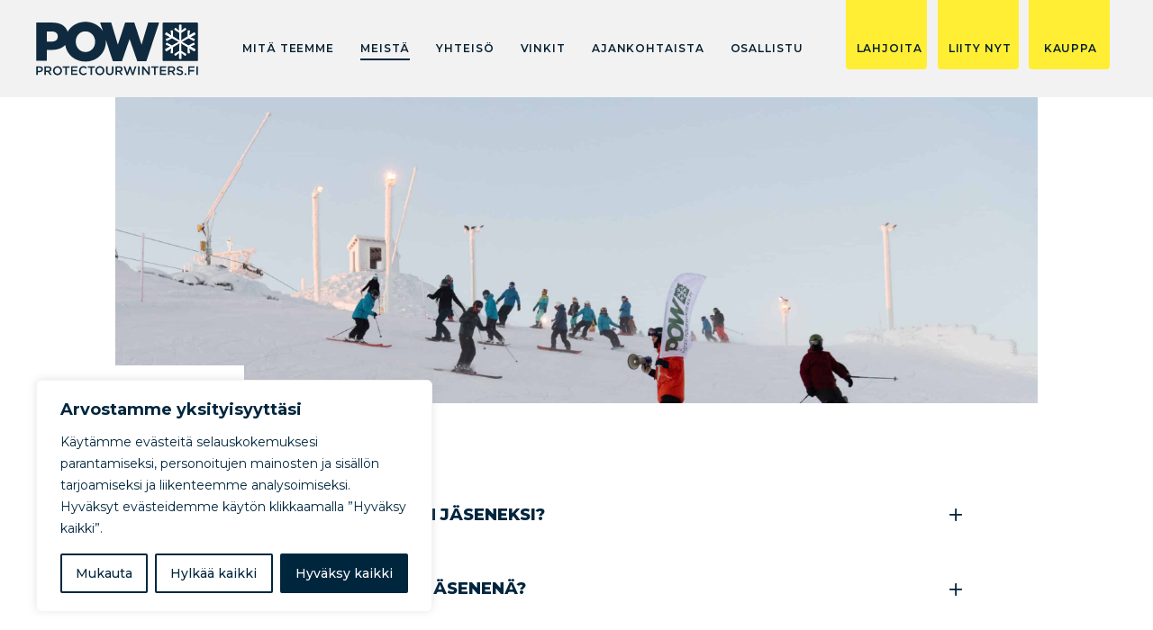

--- FILE ---
content_type: text/css; charset=UTF-8
request_url: https://protectourwinters.fi/wp-content/plugins/pow/dist/style.css?ver=1.0.0
body_size: 3391
content:
.text-center{text-align:center}.page-title{display:inline-block;position:relative;margin:0 auto;text-align:center;z-index:0;text-transform:uppercase;letter-spacing:1px;font-family:"Montserrat",Helvetica,Arial,Lucida,sans-serif;font-weight:600;font-size:50px;color:#00263e;line-height:1.2em}.page-title::after{position:absolute;z-index:-1;content:"";width:100%;height:.3em;background:#fe3;top:.65em;left:0}.back-button{display:block;position:absolute;top:0;left:0;padding:15px 15px 15px 40px;color:#00263e;background-color:#fff;text-transform:uppercase;letter-spacing:1px;font-size:14px;letter-spacing:4px;cursor:pointer;transition:background-color 500ms}.back-button:hover{background-color:#fe3}.back-button::before{content:"";width:17px;height:16px;left:10px;top:20px;background-image:url(/wp-content/uploads/2019/11/arrow-dark-copy.png);background-repeat:no-repeat;background-size:cover;position:absolute}.pow-button{display:inline-block;text-transform:uppercase;letter-spacing:1px;border:1px solid #00263e;padding:15px 40px;border-radius:4px;cursor:pointer;transition:color 500ms,background-color 500ms;letter-spacing:4px;font-size:16px;text-align:center}@media only screen and (max-width: 600px){.pow-button{padding:10px 20px}}.pow-button:hover{background-color:#00263e;color:#fff !important}.hidden{display:none}h4.pow-h4{text-transform:uppercase;letter-spacing:1px;font-weight:500;font-size:22px;padding:0;margin:0}h5.pow-h5{color:#00263e;text-transform:uppercase;letter-spacing:1px;font-size:14px;padding:0;margin-top:0;margin-bottom:15px}.external-link-indicator[target=_blank]::after{content:"";display:inline-block;background-image:url("../img/link-out.svg");height:1em;width:1em;margin-left:5px}.filter-container{display:flex;align-items:center;padding:20px;margin:30px 0;border-top:1px solid #d4d4d4;border-bottom:1px solid #d4d4d4}.filter-container h5{padding:0;font-weight:600;font-size:20px;margin-right:30px}.filter-container label{display:block;font-size:13px}.filter-container h5,.filter-container label,.filter-container select{text-transform:uppercase;letter-spacing:1px;color:#00263e}.filter-container select{padding:10px;font-size:14px}@media only screen and (max-width: 600px){.filter-container{flex-direction:column;align-items:flex-start}.filter-container h5{margin-right:0;margin-bottom:5px}}.pow-content *{color:#00263e}.pow-content p{font-weight:400;font-size:16px}.pow-content .is-style-intro{font-size:22px;font-weight:500}.pow-content .is-style-emphasis{font-size:22px}.pow-content h1{text-transform:uppercase;letter-spacing:1px;font-weight:600;font-size:48px;color:#00263e;line-height:1.2em}.pow-content h2{text-transform:uppercase;letter-spacing:1px;font-weight:600;font-size:26px}.pow-content h3{text-transform:uppercase;letter-spacing:1px;font-weight:600;font-size:32px}.pow-content hr{border-color:#d4d4d4;border-bottom-width:0}.pow-content blockquote{border:none;padding:0}.pow-content blockquote p{max-width:600px;border-left:none;border-right:none;border-top:1px solid #d4d4d4;border-bottom:1px solid #d4d4d4;padding:50px !important;font-weight:500;font-size:28px}.pow-content .is-style-full-width{max-width:none !important}.pow-content .is-style-full-width,.pow-content .is-style-full-width figure,.pow-content .is-style-full-width img{width:100%}.pow-content .is-style-full-width img{display:block}.pow-content .is-style-full-width figcaption{text-transform:uppercase;letter-spacing:1px;font-size:13px;font-weight:400}.pow-content .wp-block-button a{display:inline-block;text-transform:uppercase;letter-spacing:1px;border:1px solid #00263e;padding:15px 40px;border-radius:4px;cursor:pointer;transition:color 500ms,background-color 500ms;letter-spacing:4px;font-size:16px;text-align:center;background-color:transparent}@media only screen and (max-width: 600px){.pow-content .wp-block-button a{padding:10px 20px}}.pow-content .wp-block-button a:hover{background-color:#00263e;color:#fff !important}.grid-list{list-style-type:none !important;padding:0 !important;display:flex;flex-wrap:wrap;margin-left:-2.5%;margin-right:-2.5%}.grid-list>li{flex:0 0 45%;margin-left:2.5%;margin-right:2.5%}@media only screen and (max-width: 980px){.grid-list{list-style-type:none !important;padding:0 !important;display:flex;flex-wrap:wrap;margin-left:0%;margin-right:0%}.grid-list>li{flex:0 0 100%;margin-left:0%;margin-right:0%}}.grid-list-item{display:flex;flex-direction:column;margin-bottom:30px}.grid-list-item *{color:#00263e}.grid-list-item .grid-list-image{position:relative;z-index:2;width:calc(100% - 40px);margin:0 20px;padding-top:56.25%;background-size:cover}.grid-list-item .grid-list-info{position:relative;z-index:1;display:flex;flex-direction:column;flex-grow:1;background-color:#fff;margin-top:-20px;padding:40px 30px 30px 30px}.grid-list-item .grid-list-left{flex-grow:1}.grid-list-item .grid-list-title{margin-bottom:30px}.people{list-style-type:none !important;padding:0 !important;display:flex;flex-wrap:wrap;margin-left:-1.25%;margin-right:-1.25%}.people>li{flex:0 0 22.5%;margin-left:1.25%;margin-right:1.25%}.people .show-bio{cursor:pointer}.people .show-bio:hover .bio{background-image:linear-gradient(0deg, #ffee33 43%, rgba(41, 196, 169, 0) 43%);background-color:transparent}.people .person{display:flex;margin-bottom:50px}.people .person .person-container{display:flex;flex-direction:column;height:100%;width:100%}.people .person .person-image{width:90%;padding-top:100%;margin:0 5%;background-size:cover;background-repeat:no-repeat;background-position:center center;z-index:1}.people .person .person-info{display:flex;flex-direction:column;flex-grow:1;background-color:#fff;padding:60% 5% 5% 5%;margin-top:-55%}.people .person .person-info .title,.people .person .person-info .name{font-weight:400;color:#00263e}.people .person .person-info .title{text-transform:uppercase;letter-spacing:1px;font-size:13px}.people .person .person-info .name{flex-grow:1}.people .person .person-info .action-container{align-self:flex-start;justify-self:flex-end}.people .person .person-info h4{font-size:20px}.people .person .person-info h5{font-size:13px}.people .person .action-container{position:relative;display:inline-block;margin-top:50px}.people .person .action-container p{text-transform:uppercase;letter-spacing:3.5px;font-weight:600;color:#00263e;margin-left:10px}@media only screen and (max-width: 1200px){.people{list-style-type:none !important;padding:0 !important;display:flex;flex-wrap:wrap;margin-left:-1.1666666667%;margin-right:-1.1666666667%}.people>li{flex:0 0 31%;margin-left:1.1666666667%;margin-right:1.1666666667%}}@media only screen and (max-width: 850px){.people{list-style-type:none !important;padding:0 !important;display:flex;flex-wrap:wrap;margin-left:-4%;margin-right:-4%}.people>li{flex:0 0 42%;margin-left:4%;margin-right:4%}}@media only screen and (max-width: 560px){.people{list-style-type:none !important;padding:0 !important;display:flex;flex-wrap:wrap;margin-left:0%;margin-right:0%}.people>li{flex:0 0 100%;margin-left:0%;margin-right:0%}}.person-modal-content{display:none}.featured-athletes-container{position:relative}.featured-athletes-container .featured-athletes-main{margin:0 80px;overflow:hidden}.featured-athletes-container .featured-athlete-prev,.featured-athletes-container .featured-athlete-next{position:absolute;height:60px;width:60px;top:50%;transform:translateY(-50%);cursor:pointer;text-align:center;line-height:80px}.featured-athletes-container .featured-athlete-prev img,.featured-athletes-container .featured-athlete-next img{display:block;height:100%;width:100%}.featured-athletes-container .featured-athlete-prev{left:0}.featured-athletes-container .featured-athlete-prev img{transform:rotate(180deg)}.featured-athletes-container .featured-athlete-next{right:0}.featured-athletes-container .featured-athletes{padding:0;list-style-type:none;position:relative;display:flex;flex-direction:row;transition:transform 500ms}.featured-athletes-container .featured-athlete{position:relative;display:flex}.featured-athletes-container .featured-athlete-image{width:52.5%;padding-top:45%;background-position:center center;background-size:cover}.featured-athletes-container .featured-athlete-info{position:absolute;display:flex;flex-direction:column;top:50%;right:0;height:90%;width:52.5%;padding:30px;transform:translateY(-50%);background-color:#fff}.featured-athletes-container .featured-athlete-info *{color:#00263e}.featured-athletes-container .featured-athlete-info h2{text-transform:uppercase;letter-spacing:1px;font-weight:bold;font-size:24px}.featured-athletes-container .featured-athlete-info p{flex-grow:1}.featured-athletes-container .featured-athlete-info .show-bio-container{margin-top:12px}.featured-athletes-container .featured-athlete-info .show-bio{display:inline-block;text-transform:uppercase;letter-spacing:1px;border:1px solid #00263e;padding:15px 40px;border-radius:4px;cursor:pointer;transition:color 500ms,background-color 500ms;letter-spacing:4px;font-size:16px;text-align:center;padding-left:60px;padding-right:60px;margin-top:24px}@media only screen and (max-width: 600px){.featured-athletes-container .featured-athlete-info .show-bio{padding:10px 20px}}.featured-athletes-container .featured-athlete-info .show-bio:hover{background-color:#00263e;color:#fff !important}.featured-athletes-container .featured-athlete-dots{list-style-type:none;margin-top:12px;padding:0;text-align:center}.featured-athletes-container .featured-athlete-dot{display:inline-block;height:10px;width:10px;border-radius:10px;border:1px solid #00263e;margin:0 3px;cursor:pointer}.featured-athletes-container .featured-athlete-dot.active{background-color:#00263e}@media only screen and (max-width: 1080px){.featured-athletes-container:not(.imperfect-advocates) .featured-athlete{flex-direction:column}.featured-athletes-container:not(.imperfect-advocates) .featured-athlete-image{width:100%;background-position:center center;padding-top:60%}.featured-athletes-container:not(.imperfect-advocates) .featured-athlete-info{position:relative;transform:none;top:auto;height:100%;width:100%}.featured-athletes-container:not(.imperfect-advocates) .show-bio-container{text-align:center}}@media only screen and (max-width: 600px){.featured-athletes-container .featured-athletes-main{margin:0}.featured-athletes-container .featured-athlete-prev,.featured-athletes-container .featured-athlete-next{display:none}}.featured-athletes-container.imperfect-advocates .featured-athlete-image{width:65%;padding-top:56.25%}.featured-athletes-container.imperfect-advocates .featured-athlete{margin-right:10px;margin-bottom:30px}.featured-athletes-container.imperfect-advocates .featured-athlete-secondary-image{position:absolute;top:0;right:0;height:calc(30% + 30px);width:calc(35% - 20px);background-size:cover;background-position:center center}.featured-athletes-container.imperfect-advocates .featured-athlete-info{height:70%;width:50%;bottom:-30px;right:-10px;top:auto;left:auto;transform:none}@media only screen and (max-width: 1150px){.featured-athletes-container.imperfect-advocates .featured-athlete{margin-right:0;margin-bottom:260px}.featured-athletes-container.imperfect-advocates .featured-athlete-image{width:55%;background-position:center top;padding-top:60%}.featured-athletes-container.imperfect-advocates .featured-athlete-secondary-image{width:calc(45% - 12px);height:calc(100% - 52px)}.featured-athletes-container.imperfect-advocates .featured-athlete-info{position:absolute;bottom:-260px;right:0;height:300px;width:90%}.featured-athletes-container.imperfect-advocates .featured-athlete-info p{flex-grow:1}.featured-athletes-container.imperfect-advocates .show-bio-container{text-align:center}}@media only screen and (max-width: 768px){.featured-athletes-container.imperfect-advocates .featured-athlete{margin-bottom:260px}.featured-athletes-container.imperfect-advocates .featured-athlete-info{width:95%;padding:12px;bottom:-260px;height:300px}.featured-athletes-container.imperfect-advocates .featured-athletes-main{margin:0}.featured-athletes-container.imperfect-advocates .featured-athlete-prev,.featured-athletes-container.imperfect-advocates .featured-athlete-next{display:none}}@media only screen and (max-width: 600px){.featured-athletes-container.imperfect-advocates .featured-athlete{margin-bottom:0;flex-direction:column}.featured-athletes-container.imperfect-advocates .featured-athlete-image{width:calc(50% - 5px)}.featured-athletes-container.imperfect-advocates .featured-athlete-secondary-image{width:calc(50% - 5px);height:0;padding-top:60%}.featured-athletes-container.imperfect-advocates .featured-athlete-info{position:relative;width:100%;height:100%;top:auto;bottom:auto;left:auto;right:auto}}#pow-modal{position:fixed;top:0;left:0;height:100%;width:100%;display:none;background-color:rgba(255,255,255,.95);z-index:999999;overflow:auto}#pow-modal .modal-header{margin:0 auto;width:1080px;max-width:90%;color:#00263e;border-bottom:1px solid #d4d4d4;padding-bottom:15px;margin-bottom:15px;margin-top:30px;text-align:right}#pow-modal .modal-header .modal-container{justify-content:flex-end}#pow-modal .modal-header .modal-close{display:inline-block;cursor:pointer}#pow-modal .modal-header .modal-close img{display:block;width:30px}#pow-modal .modal-container{display:flex;width:100%;width:1080px;max-width:90%;margin:0 auto;padding:12px 100px}@media only screen and (max-width: 768px){#pow-modal .modal-container{padding-left:0;padding-right:0}}#pow-modal .modal-content *{color:#00263e}#pow-modal .modal-content .left{flex:0 0 300px}#pow-modal .modal-content .left .person-image-container img{width:90%}#pow-modal .modal-content .left h5{margin-top:12px;margin-bottom:2px}#pow-modal .modal-content .right{flex:0 1 auto;padding-left:30px}#pow-modal .modal-content .title,#pow-modal .modal-content .bio-header{text-transform:uppercase;letter-spacing:1px;font-weight:400;font-size:13px;letter-spacing:1px}#pow-modal .modal-content .name{text-transform:uppercase;letter-spacing:1px;font-weight:600;font-size:20px;letter-spacing:1px}#pow-modal .modal-content .name,#pow-modal .modal-content .bio{margin-top:20px}#pow-modal .modal-content .bio{margin-bottom:20px}#pow-modal .modal-content p{font-weight:400}#pow-modal .modal-content .wp-post-image{margin-bottom:12px}#pow-modal .modal-content .bio-header{padding:0;margin:12px 0 5px 0}#pow-modal .modal-content .social-icon{height:40px}#pow-modal .modal-content .advocacy-links{list-style-type:none;padding:0}#pow-modal .modal-content a.external-link-indicator{text-decoration:underline}@media only screen and (max-width: 980px){#pow-modal .modal-content.person-modal-content{flex-direction:column}#pow-modal .modal-content.person-modal-content .left{padding-right:0}#pow-modal .modal-content.person-modal-content .left .person-image-container{text-align:center}#pow-modal .modal-content.person-modal-content .left .person-image-container img{width:100%;max-width:360px}#pow-modal .modal-content.person-modal-content .right{margin-top:32px;padding-left:0}}.tribe-events-style-full #main-content{background-color:#f2f2f2}.tribe-events-style-full .container{padding-top:0 !important}.tribe-events-style-full .container::before{display:none}@media(min-width: 981px){.tribe-events-style-full #left-area{width:100%;padding-right:0}}.tribe-events-style-full .entry-title.main_title{display:none}.tribe-events-style-full #left-area{padding-right:0 !important}.tribe-events-style-full .entry-content{margin-right:0;width:100%}.tribe-events-style-full .page-title-container{position:absolute;bottom:0;left:30px;transform:translateY(50%);background-color:#f2f2f2;padding:10px 20px}.tribe-events-style-full .page-header{padding:0;margin:0}.tribe-events-style-full .events-header{position:relative;background-image:url("../img/events-header.jpg");background-position:center center;background-size:cover;width:100%;padding-top:30%;margin-bottom:50px}.tribe-events-style-full .tribe-events-tooltip{padding:10px}.user-actions{list-style-type:none !important;padding:0 !important;display:flex;flex-wrap:wrap;margin-left:-1.6666666667%;margin-right:-1.6666666667%}.user-actions>li{flex:0 0 30%;margin-left:1.6666666667%;margin-right:1.6666666667%}.user-actions *{color:#00263e}.user-actions>li{display:flex;flex-direction:column;background-color:#fff;margin-bottom:30px;padding:30px 20px}.user-actions>li h4{margin-bottom:30px;flex-grow:1}.user-actions>li .action-button{display:inline-block;text-transform:uppercase;letter-spacing:1px;border:1px solid #00263e;padding:15px 40px;border-radius:4px;cursor:pointer;transition:color 500ms,background-color 500ms;letter-spacing:4px;font-size:16px;text-align:center}@media only screen and (max-width: 600px){.user-actions>li .action-button{padding:10px 20px}}.user-actions>li .action-button:hover{background-color:#00263e;color:#fff !important}@media only screen and (max-width: 1150px){.user-actions{list-style-type:none !important;padding:0 !important;display:flex;flex-wrap:wrap;margin-left:-2.5%;margin-right:-2.5%}.user-actions>li{flex:0 0 45%;margin-left:2.5%;margin-right:2.5%}}@media only screen and (max-width: 728px){.user-actions{list-style-type:none !important;padding:0 !important;display:flex;flex-wrap:wrap;margin-left:0%;margin-right:0%}.user-actions>li{flex:0 0 100%;margin-left:0%;margin-right:0%}}.campaign-progress{margin-bottom:12px}.campaign-progress .campaign-progress-bar,.campaign-progress .campaign-progress-bar-inner{position:relative;height:10px;width:100%;border-radius:10px}.campaign-progress .campaign-progress-bar{background-color:#d4d4d4}.campaign-progress .campaign-progress-bar-inner{background-color:#fe3}.campaign-progress .campaign-progress-info{display:flex;margin:5px 10px}.campaign-progress .campaign-progress-percentage{font-size:28px}.campaign-progress .campaign-progress-description{text-transform:uppercase;letter-spacing:1px;font-size:14px;margin-left:40px}@media only screen and (max-width: 768px){.campaign-progress .campaign-progress-info{flex-direction:column}.campaign-progress .campaign-progress-description{margin-left:0}}.featured-campaign{margin-bottom:40px}.featured-campaign .campaign-image{z-index:1;width:100%;margin:0}.featured-campaign .grid-list-info{position:relative;z-index:2;flex-direction:row;align-items:stretch;width:calc(90% - 40px);margin:-120px auto 0 auto}.featured-campaign .grid-list-info>div{flex:0 0 50%}.featured-campaign .grid-list-info .grid-list-left{border-right:1px solid #d4d4d4}.featured-campaign .grid-list-info .grid-list-left{padding-right:30px}.featured-campaign .grid-list-info .grid-list-right{padding-left:30px}.featured-campaign .grid-list-info .grid-list-right .campaign-progress{height:100%}.featured-campaign .grid-list-info .grid-list-right .campaign-progress-content{display:flex;flex-direction:column;justify-content:center;height:100%}.featured-campaign .grid-list-info .grid-list-right .pow-button{display:none}.featured-campaign .campaign-excerpt{margin:30px 0}@media only screen and (max-width: 900px){.featured-campaign .campaign-excerpt{margin-bottom:0}.featured-campaign .grid-list-info{flex-direction:column}.featured-campaign .grid-list-info .grid-list-left{padding-right:0;padding-bottom:30px;border-right:0}.featured-campaign .grid-list-info .grid-list-left .pow-button{display:none}.featured-campaign .grid-list-info .grid-list-right{padding-left:0}.featured-campaign .grid-list-info .grid-list-right .pow-button{display:inline-block}}@media only screen and (max-width: 768px){.featured-campaign .grid-list-info{margin-top:-20px;width:100%;z-index:1}}.single-campaign #main-content{background-color:#f2f2f2}.single-campaign #main-content .container{padding-top:0 !important}.single-campaign #main-content .container::before{display:none}.single-campaign .campaign-image{position:relative}.single-campaign .campaign-image img{display:block;width:100%}.single-campaign .campaign-info{position:relative;z-index:2;margin-top:-120px}.single-campaign .campaign-info .campaign-content{width:90%;padding:0 80px;margin:0 auto;background-color:#f2f2f2}.single-campaign .campaign-info .campaign-content:first-child{padding-top:30px}.single-campaign .campaign-info p{color:#00263e}.single-campaign .campaign-info .intro{margin-top:30px}.single-campaign .campaign-info .intro p{font-size:22px}.single-campaign .campaign-info .campaign-progress,.single-campaign .campaign-info .advocacy-actionwidget{margin:50px 0}.campaign-map-toggles{margin-left:auto}.campaign-map-toggles a{display:inline-block;cursor:pointer}.campaign-map-toggles a img{height:40px}.campaign-map-toggles a:not(:first-child){margin-left:12px}#home-sticky-header{padding-top:10px;background-color:#f2f2f2}#home-sticky-header.home-header-fixed{position:fixed;left:50%;transform:translateX(-50%);z-index:99;transition:top 100ms}#home-sticky-header.home-header-fixed.home-header-end{position:absolute}.single-post #main-content{background-color:#f2f2f2}.single-post #main-content .container{padding-top:0 !important}.single-post #main-content .container::before{display:none}.single-post .blog-header{position:relative;margin-bottom:20px}.single-post .blog-header img{display:block;width:100%}.single-post .blog-content>*{position:relative;max-width:920px;margin-left:auto;margin-right:auto;margin-bottom:50px}.single-post .blog-content a{text-decoration:underline}@media only screen and (max-width: 768px){.single-post h1{font-size:30px}}.grid-list .grid-list-item:nth-of-type(n+11){display:none}.featured-post .grid-list-info{position:absolute;z-index:2;bottom:0;right:0;width:33%;min-height:60%}.featured-post .grid-list-image{position:relative;z-index:1;width:100%;margin:0}.featured-post .post-excerpt{margin-bottom:30px}.filter-container{display:flex;align-items:center;padding:20px;margin:30px 0;border-top:1px solid #d4d4d4;border-bottom:1px solid #d4d4d4}.filter-container h5{padding:0;font-weight:600;font-size:20px;margin-right:30px}.filter-container label{display:block;font-size:13px}.filter-container h5,.filter-container label,.filter-container select{text-transform:uppercase;letter-spacing:1px;color:#00263e}.filter-container select{padding:10px;font-size:14px}@media only screen and (max-width: 600px){.filter-container{flex-direction:column;align-items:flex-start}.filter-container h5{margin-right:0;margin-bottom:5px}}[data-name=campaign_map] .acf-label{display:none}.campaign-map__wrap{position:relative}body.wp-admin .campaign-map__img{cursor:crosshair}.campaign-map__marker{position:absolute;top:0;left:0;width:40px;height:40px;margin-top:-40px;margin-left:-19px;z-index:9}body.wp-admin .campaign-map__marker{display:none}body.wp-admin .campaign-map__marker.-show{display:block}.campaign-map__link{position:absolute;z-index:9;background:url("../img/map-pin-current.svg");width:40px;height:40px;margin-top:-40px;margin-left:-19px}.campaign-map__tooltip{display:none}.tooltipster-base.pow__tooltip .tooltipster-box{border:3px solid #fff;border-radius:6px;box-shadow:5px 5px 2px 0 rgba(0,0,0,.1)}.tooltipster-base.pow__tooltip .tooltipster-content{color:#000;background-color:#fff;padding:1rem}.tooltipster-base.pow__tooltip .tooltipster-arrow .tooltipster-arrow-uncropped .tooltipster-arrow-border{border-top-color:#fff}.tooltipster-base.pow__tooltip .tooltipster-arrow .tooltipster-arrow-uncropped .tooltipster-arrow-background{border-top-color:#fff}#top-menu .mega-menu>ul>li>a,#top-menu li.mega-menu>ul>li>a:first-child{font-size:14px !important;padding-bottom:5px !important}#top-menu li.mega-menu>ul>li>a:first-child{border-bottom:none !important}ul#top-menu>li.current-menu-ancestor>a,ul#top-menu>li.current-menu-item>a{position:relative}ul#top-menu>li.current-menu-ancestor>a:before,ul#top-menu>li.current-menu-item>a:before{content:"";position:absolute;width:100%;height:2px;background-color:#00263e;top:18px;left:0}#et-secondary-nav .menu-item-has-children>a:first-child,#top-menu .menu-item-has-children>a:first-child{padding-right:0 !important;margin-right:20px}#dvFastForms{font-family:"Montserrat",Helvetica,Arial,Lucida,sans-serif !important;color:#00263e !important}#dvFastForms .ff-form-main{margin-top:-24px;background-color:#f2f2f2}#dvFastForms .ff-form-main,#dvFastForms .ff-form-main .ff-label,#dvFastForms .ff-form-main .ff-section-header{font-family:"Montserrat",Helvetica,Arial,Lucida,sans-serif !important;color:#00263e !important}footer #dvFastForms .ff-form-main{padding:0 !important}footer #dvFastForms .ff-form-main .ff-group-row>.ff-item-row:first-child{display:none}#dvFastForms .ff-form-main .ff-group-row{background-color:transparent !important;margin:0 !important}#dvFastForms .ff-form-main .ff-footer-group{padding-left:0 !important;padding-right:0 !important}#dvFastForms .ff-form-main .ff-btn-submit{display:inline-block;text-transform:uppercase;letter-spacing:1px;border:1px solid #00263e;padding:15px 40px;border-radius:4px;cursor:pointer;transition:color 500ms,background-color 500ms;letter-spacing:4px;font-size:16px;text-align:center;background-color:transparent !important;color:#00263e !important;font-weight:500}@media only screen and (max-width: 600px){#dvFastForms .ff-form-main .ff-btn-submit{padding:10px 20px}}#dvFastForms .ff-form-main .ff-btn-submit:hover{background-color:#00263e;color:#fff !important}#dvFastForms .ff-form-main .ff-btn-submit:hover{background-color:#00263e !important}.financials{list-style-type:none !important;padding:0}.financials *{color:#00263e}.financials .financial{border-top:1px solid #00263e}.financials .financials-graph-color{margin:12px 0;height:20px;width:60px}.financials .pow-h4{font-size:18px;font-weight:600;margin:12px 0 24px 0}.financials .financial-amount{font-size:48px;margin-bottom:48px;font-weight:600}/*# sourceMappingURL=style.css.map */


--- FILE ---
content_type: image/svg+xml
request_url: https://protectourwinters.fi/wp-content/uploads/2020/11/POW_logo_vaaka_vektori2020_RGB.svg
body_size: 2139
content:
<?xml version="1.0" encoding="UTF-8"?> <!-- Generator: Adobe Illustrator 25.0.0, SVG Export Plug-In . SVG Version: 6.00 Build 0) --> <svg xmlns="http://www.w3.org/2000/svg" xmlns:xlink="http://www.w3.org/1999/xlink" version="1.1" id="Layer_1" x="0px" y="0px" viewBox="0 0 1190.55 441.67" style="enable-background:new 0 0 1190.55 441.67;" xml:space="preserve"> <style type="text/css"> .st0{fill:#0F2A3E;} .st1{fill:#FFFFFF;} </style> <g> <g> <path class="st0" d="M38.64,342.93h23.42c13.83,0,22.57,7.89,22.57,19.85v0.17c0,13.32-10.69,20.28-23.76,20.28H49.07v19.09H38.64 V342.93z M61.21,373.81c7.89,0,12.81-4.41,12.81-10.61v-0.17c0-6.96-5.01-10.61-12.81-10.61H49.07v21.38H61.21z"></path> <path class="st0" d="M95.31,342.93h26.47c7.47,0,13.32,2.21,17.14,5.94c3.14,3.22,4.92,7.64,4.92,12.81v0.17 c0,9.76-5.85,15.61-14.17,17.99l16.04,22.48h-12.3l-14.59-20.7h-13.07v20.7H95.31V342.93z M121.01,372.37 c7.47,0,12.22-3.9,12.22-9.93v-0.17c0-6.36-4.58-9.84-12.3-9.84h-15.19v19.94H121.01z"></path> <path class="st0" d="M154.01,372.8v-0.17c0-16.71,12.9-30.71,31.14-30.71s30.97,13.83,30.97,30.54v0.17 c0,16.71-12.9,30.71-31.14,30.71S154.01,389.51,154.01,372.8z M205.17,372.8v-0.17c0-11.54-8.4-21.13-20.19-21.13 c-11.79,0-20.02,9.42-20.02,20.96v0.17c0,11.54,8.4,21.13,20.19,21.13C196.94,393.75,205.17,384.34,205.17,372.8z"></path> <path class="st0" d="M238.42,352.6h-18.83v-9.67h48.19v9.67h-18.84v49.72h-10.52V352.6z"></path> <path class="st0" d="M278.8,342.93h44.03v9.33h-33.6v15.44h29.78v9.33h-29.78v15.95h34.02v9.33H278.8V342.93z"></path> <path class="st0" d="M333.01,372.8v-0.17c0-16.89,12.64-30.71,30.63-30.71c10.94,0,17.56,3.82,23.25,9.25l-6.7,7.72 c-4.75-4.41-9.84-7.38-16.63-7.38c-11.37,0-19.6,9.33-19.6,20.96v0.17c0,11.62,8.23,21.13,19.6,21.13c7.3,0,11.96-2.97,17.05-7.72 l6.7,6.79c-6.19,6.45-12.98,10.52-24.1,10.52C345.91,403.34,333.01,389.85,333.01,372.8z"></path> <path class="st0" d="M412.84,352.6h-18.83v-9.67h48.19v9.67h-18.84v49.72h-10.52V352.6z"></path> <path class="st0" d="M445.67,372.8v-0.17c0-16.71,12.9-30.71,31.14-30.71s30.97,13.83,30.97,30.54v0.17 c0,16.71-12.9,30.71-31.14,30.71S445.67,389.51,445.67,372.8z M496.83,372.8v-0.17c0-11.54-8.4-21.13-20.19-21.13 c-11.79,0-20.02,9.42-20.02,20.96v0.17c0,11.54,8.4,21.13,20.19,21.13C488.6,393.75,496.83,384.34,496.83,372.8z"></path> <path class="st0" d="M519.47,377.12v-34.19h10.44v33.77c0,11.03,5.68,16.97,15.02,16.97c9.25,0,14.93-5.6,14.93-16.54v-34.19 h10.44v33.68c0,17.73-10.01,26.64-25.54,26.64C529.32,403.26,519.47,394.35,519.47,377.12z"></path> <path class="st0" d="M584.63,342.93h26.47c7.47,0,13.32,2.21,17.14,5.94c3.14,3.22,4.92,7.64,4.92,12.81v0.17 c0,9.76-5.85,15.61-14.17,17.99l16.04,22.48h-12.3l-14.59-20.7h-13.06v20.7h-10.44V342.93z M610.33,372.37 c7.47,0,12.22-3.9,12.22-9.93v-0.17c0-6.36-4.58-9.84-12.3-9.84h-15.19v19.94H610.33z"></path> <path class="st0" d="M640.11,342.93h11.28l14.17,44.04l14.59-44.2h8.82l14.59,44.2l14.17-44.04h10.94l-20.7,59.82h-8.99 l-14.59-42.68l-14.59,42.68h-8.99L640.11,342.93z"></path> <path class="st0" d="M739.96,342.93h10.44v59.39h-10.44V342.93z"></path> <path class="st0" d="M767.95,342.93h9.67L809.44,384v-41.06h10.27v59.39h-8.74l-32.75-42.25v42.25h-10.27V342.93z"></path> <path class="st0" d="M849.56,352.6h-18.84v-9.67h48.19v9.67h-18.84v49.72h-10.52V352.6z"></path> <path class="st0" d="M889.94,342.93h44.03v9.33h-33.6v15.44h29.78v9.33h-29.78v15.95h34.02v9.33h-44.46V342.93z"></path> <path class="st0" d="M946.78,342.93h26.47c7.47,0,13.32,2.21,17.14,5.94c3.14,3.22,4.92,7.64,4.92,12.81v0.17 c0,9.76-5.85,15.61-14.17,17.99l16.04,22.48h-12.3l-14.59-20.7h-13.07v20.7h-10.44V342.93z M972.49,372.37 c7.47,0,12.22-3.9,12.22-9.93v-0.17c0-6.36-4.58-9.84-12.3-9.84h-15.19v19.94H972.49z"></path> <path class="st0" d="M1004.13,393.67l6.28-7.47c5.68,4.92,11.37,7.72,18.75,7.72c6.45,0,10.52-2.97,10.52-7.47v-0.17 c0-4.24-2.38-6.53-13.41-9.08c-12.64-3.05-19.77-6.79-19.77-17.73v-0.17c0-10.18,8.48-17.22,20.28-17.22 c8.65,0,15.53,2.63,21.55,7.47l-5.6,7.89c-5.34-3.99-10.69-6.11-16.12-6.11c-6.11,0-9.67,3.14-9.67,7.04v0.17 c0,4.58,2.72,6.62,14.08,9.33c12.56,3.05,19.09,7.55,19.09,17.39v0.17c0,11.11-8.74,17.73-21.21,17.73 C1019.83,403.17,1011.26,400.03,1004.13,393.67z"></path> <path class="st0" d="M1060.55,390.7h11.28v11.62h-11.28V390.7z"></path> <path class="st0" d="M1085.23,342.93h44.2v9.5h-33.77v16.2h29.95v9.5h-29.95v24.18h-10.44V342.93z"></path> <path class="st0" d="M1141.48,342.93h10.44v59.39h-10.44V342.93z"></path> </g> <path class="st0" d="M809.76,43.57l-45.62,151.39L713.68,42.82h-62.39L600.8,194.95L555.19,43.57h-76.61l19.84,59.79 c-23.97-39.03-67.8-65.03-120.79-65.03c-54.03,0-98.92,27.37-122.75,67.97c-12.3-39.8-50.16-62.73-104.11-62.73H38.64v261.68h72.5 v-74.78h35.88c38.76,0,71.18-11.64,91.14-34.03c10.14,64.87,65.8,114.02,138.75,114.02c80.75,0,141.29-60.93,141.29-136.06v-0.75 c0-4.25-0.24-8.43-0.63-12.58l48.47,146.04h63.18l52.32-150.66l52.72,150.66h63.19L884.9,43.57H809.76z M187.03,139.63 c0,20.56-15.71,34.02-41.5,34.02h-34.39v-69.16h34.01c26.17,0,41.88,11.97,41.88,34.39V139.63z M444.21,175.15 c0,37.75-26.56,69.9-66.58,69.9c-39.6,0-66.88-32.9-66.88-70.65v-0.75c0-37.75,26.54-69.91,66.16-69.91 c39.98,0,67.3,32.89,67.3,70.66V175.15z"></path> <g> <path class="st0" d="M1147.11,43.77H914.33c-2.63,0-4.81,2.14-4.81,4.79V302.3c0,2.64,2.18,4.79,4.81,4.79h232.78 c2.64,0,4.8-2.15,4.8-4.79V48.56C1151.91,45.91,1149.75,43.77,1147.11,43.77z"></path> <path class="st1" d="M1129.1,155.22c1.82,1.02,2.43,3.07,1.54,4.78l-4.15,7.67c-0.59,1.15-1.75,1.85-3.03,1.85 c-0.58,0-1.14-0.13-1.65-0.4L1088.16,151l-45.42,24.42l45.38,24.44l33.68-18.1c0.51-0.28,1.08-0.42,1.65-0.42 c1.26,0,2.44,0.7,3.05,1.82l4.13,7.69c0.87,1.68,0.24,3.8-1.4,4.71l-28.39,11.13l32.32,17.38c1.07,0.61,1.83,1.6,2.15,2.79 c0.36,1.18,0.19,2.44-0.43,3.52l-4.36,7.55c-0.81,1.44-2.36,2.32-4.02,2.32c-0.79,0-1.59-0.21-2.32-0.65l-31.21-19.18l4.57,29.95 c0.09,2.06-1.41,3.67-3.35,3.74l-8.71,0.29h-0.07c-1.91,0-3.43-1.48-3.54-3.37l-1.22-38.18l-43.93-27.06l1.5,51.56l32.47,20.15 c0.79,0.5,1.33,1.27,1.56,2.16c0.2,0.9,0.04,1.84-0.44,2.62l-4.59,7.41c-0.64,1.03-1.77,1.64-2.96,1.64 c-0.65,0-1.28-0.2-1.83-0.52l-23.8-19.02l1.08,36.69c0,2.54-2.09,4.62-4.62,4.62h-8.73c-2.55,0-4.6-2.09-4.6-4.7l1.04-36.6 l-23.65,18.93c-0.67,0.4-1.31,0.6-1.95,0.6c-1.21,0-2.32-0.63-2.97-1.64l-4.59-7.41c-0.49-0.77-0.67-1.71-0.42-2.62 c0.2-0.89,0.76-1.66,1.57-2.16l32.46-20.12l1.48-51.59l-43.94,27.04l-1.23,38.18c-0.08,1.9-1.61,3.38-3.5,3.38h-0.09l-8.71-0.29 c-1.92-0.08-3.41-1.68-3.36-3.62l4.58-30.09l-31.23,19.24c-0.69,0.4-1.5,0.61-2.28,0.61c-1.68,0-3.21-0.89-4.03-2.32l-4.35-7.55 c-0.64-1.08-0.8-2.34-0.45-3.52c0.31-1.19,1.1-2.2,2.19-2.83l32.28-17.34l-28.24-11.06c-1.79-0.98-2.43-3.08-1.53-4.78l4.14-7.67 c0.58-1.14,1.76-1.84,3.04-1.84c0.59,0,1.19,0.14,1.67,0.42l33.65,18.1l45.41-24.44L973.31,151l-33.65,18.11 c-0.52,0.27-1.08,0.4-1.64,0.4c-1.31,0-2.49-0.7-3.07-1.85l-4.14-7.67c-0.9-1.7-0.28-3.77,1.38-4.7l28.41-11.14l-32.32-17.37 c-2.22-1.28-2.98-4.1-1.7-6.32l4.35-7.55c0.82-1.43,2.34-2.32,4-2.32c0.81,0,1.62,0.22,2.36,0.64l31.18,19.19l-4.58-29.95 c-0.05-2.07,1.46-3.69,3.36-3.74l8.69-0.29c1.97,0,3.53,1.51,3.63,3.35l1.21,38.2l43.94,27.06l-1.48-51.59l-32.5-20.12 c-1.62-1.05-2.11-3.2-1.1-4.81l4.57-7.4c0.67-1.03,1.76-1.65,2.99-1.65c0.65,0,1.25,0.19,1.81,0.52l23.82,19.01l-1.07-36.67 c0-2.56,2.05-4.63,4.6-4.63h8.73c2.53,0,4.62,2.08,4.62,4.68l-1.08,36.62l23.71-18.92c0.65-0.42,1.27-0.61,1.92-0.61 c1.19,0,2.32,0.62,2.96,1.62l4.59,7.44c1.01,1.58,0.53,3.74-1.12,4.76l-32.48,20.16l-1.5,51.56l43.93-27.04l1.22-38.19 c0.11-1.86,1.67-3.37,3.51-3.37l8.81,0.29c0.93,0.03,1.79,0.42,2.44,1.1c0.63,0.67,0.95,1.56,0.92,2.5l-4.59,30.09l31.25-19.22 c0.69-0.4,1.49-0.62,2.32-0.62c1.63,0,3.18,0.88,3.99,2.32l4.36,7.55c0.61,1.07,0.79,2.32,0.43,3.5c-0.32,1.2-1.08,2.19-2.2,2.85 l-32.23,17.34L1129.1,155.22z"></path> </g> </g> </svg> 

--- FILE ---
content_type: image/svg+xml
request_url: https://protectourwinters.fi/wp-content/uploads/2020/11/POW_logo_vaaka_vektori2020_RGB.svg
body_size: 2373
content:
<?xml version="1.0" encoding="UTF-8"?> <!-- Generator: Adobe Illustrator 25.0.0, SVG Export Plug-In . SVG Version: 6.00 Build 0) --> <svg xmlns="http://www.w3.org/2000/svg" xmlns:xlink="http://www.w3.org/1999/xlink" version="1.1" id="Layer_1" x="0px" y="0px" viewBox="0 0 1190.55 441.67" style="enable-background:new 0 0 1190.55 441.67;" xml:space="preserve"> <style type="text/css"> .st0{fill:#0F2A3E;} .st1{fill:#FFFFFF;} </style> <g> <g> <path class="st0" d="M38.64,342.93h23.42c13.83,0,22.57,7.89,22.57,19.85v0.17c0,13.32-10.69,20.28-23.76,20.28H49.07v19.09H38.64 V342.93z M61.21,373.81c7.89,0,12.81-4.41,12.81-10.61v-0.17c0-6.96-5.01-10.61-12.81-10.61H49.07v21.38H61.21z"></path> <path class="st0" d="M95.31,342.93h26.47c7.47,0,13.32,2.21,17.14,5.94c3.14,3.22,4.92,7.64,4.92,12.81v0.17 c0,9.76-5.85,15.61-14.17,17.99l16.04,22.48h-12.3l-14.59-20.7h-13.07v20.7H95.31V342.93z M121.01,372.37 c7.47,0,12.22-3.9,12.22-9.93v-0.17c0-6.36-4.58-9.84-12.3-9.84h-15.19v19.94H121.01z"></path> <path class="st0" d="M154.01,372.8v-0.17c0-16.71,12.9-30.71,31.14-30.71s30.97,13.83,30.97,30.54v0.17 c0,16.71-12.9,30.71-31.14,30.71S154.01,389.51,154.01,372.8z M205.17,372.8v-0.17c0-11.54-8.4-21.13-20.19-21.13 c-11.79,0-20.02,9.42-20.02,20.96v0.17c0,11.54,8.4,21.13,20.19,21.13C196.94,393.75,205.17,384.34,205.17,372.8z"></path> <path class="st0" d="M238.42,352.6h-18.83v-9.67h48.19v9.67h-18.84v49.72h-10.52V352.6z"></path> <path class="st0" d="M278.8,342.93h44.03v9.33h-33.6v15.44h29.78v9.33h-29.78v15.95h34.02v9.33H278.8V342.93z"></path> <path class="st0" d="M333.01,372.8v-0.17c0-16.89,12.64-30.71,30.63-30.71c10.94,0,17.56,3.82,23.25,9.25l-6.7,7.72 c-4.75-4.41-9.84-7.38-16.63-7.38c-11.37,0-19.6,9.33-19.6,20.96v0.17c0,11.62,8.23,21.13,19.6,21.13c7.3,0,11.96-2.97,17.05-7.72 l6.7,6.79c-6.19,6.45-12.98,10.52-24.1,10.52C345.91,403.34,333.01,389.85,333.01,372.8z"></path> <path class="st0" d="M412.84,352.6h-18.83v-9.67h48.19v9.67h-18.84v49.72h-10.52V352.6z"></path> <path class="st0" d="M445.67,372.8v-0.17c0-16.71,12.9-30.71,31.14-30.71s30.97,13.83,30.97,30.54v0.17 c0,16.71-12.9,30.71-31.14,30.71S445.67,389.51,445.67,372.8z M496.83,372.8v-0.17c0-11.54-8.4-21.13-20.19-21.13 c-11.79,0-20.02,9.42-20.02,20.96v0.17c0,11.54,8.4,21.13,20.19,21.13C488.6,393.75,496.83,384.34,496.83,372.8z"></path> <path class="st0" d="M519.47,377.12v-34.19h10.44v33.77c0,11.03,5.68,16.97,15.02,16.97c9.25,0,14.93-5.6,14.93-16.54v-34.19 h10.44v33.68c0,17.73-10.01,26.64-25.54,26.64C529.32,403.26,519.47,394.35,519.47,377.12z"></path> <path class="st0" d="M584.63,342.93h26.47c7.47,0,13.32,2.21,17.14,5.94c3.14,3.22,4.92,7.64,4.92,12.81v0.17 c0,9.76-5.85,15.61-14.17,17.99l16.04,22.48h-12.3l-14.59-20.7h-13.06v20.7h-10.44V342.93z M610.33,372.37 c7.47,0,12.22-3.9,12.22-9.93v-0.17c0-6.36-4.58-9.84-12.3-9.84h-15.19v19.94H610.33z"></path> <path class="st0" d="M640.11,342.93h11.28l14.17,44.04l14.59-44.2h8.82l14.59,44.2l14.17-44.04h10.94l-20.7,59.82h-8.99 l-14.59-42.68l-14.59,42.68h-8.99L640.11,342.93z"></path> <path class="st0" d="M739.96,342.93h10.44v59.39h-10.44V342.93z"></path> <path class="st0" d="M767.95,342.93h9.67L809.44,384v-41.06h10.27v59.39h-8.74l-32.75-42.25v42.25h-10.27V342.93z"></path> <path class="st0" d="M849.56,352.6h-18.84v-9.67h48.19v9.67h-18.84v49.72h-10.52V352.6z"></path> <path class="st0" d="M889.94,342.93h44.03v9.33h-33.6v15.44h29.78v9.33h-29.78v15.95h34.02v9.33h-44.46V342.93z"></path> <path class="st0" d="M946.78,342.93h26.47c7.47,0,13.32,2.21,17.14,5.94c3.14,3.22,4.92,7.64,4.92,12.81v0.17 c0,9.76-5.85,15.61-14.17,17.99l16.04,22.48h-12.3l-14.59-20.7h-13.07v20.7h-10.44V342.93z M972.49,372.37 c7.47,0,12.22-3.9,12.22-9.93v-0.17c0-6.36-4.58-9.84-12.3-9.84h-15.19v19.94H972.49z"></path> <path class="st0" d="M1004.13,393.67l6.28-7.47c5.68,4.92,11.37,7.72,18.75,7.72c6.45,0,10.52-2.97,10.52-7.47v-0.17 c0-4.24-2.38-6.53-13.41-9.08c-12.64-3.05-19.77-6.79-19.77-17.73v-0.17c0-10.18,8.48-17.22,20.28-17.22 c8.65,0,15.53,2.63,21.55,7.47l-5.6,7.89c-5.34-3.99-10.69-6.11-16.12-6.11c-6.11,0-9.67,3.14-9.67,7.04v0.17 c0,4.58,2.72,6.62,14.08,9.33c12.56,3.05,19.09,7.55,19.09,17.39v0.17c0,11.11-8.74,17.73-21.21,17.73 C1019.83,403.17,1011.26,400.03,1004.13,393.67z"></path> <path class="st0" d="M1060.55,390.7h11.28v11.62h-11.28V390.7z"></path> <path class="st0" d="M1085.23,342.93h44.2v9.5h-33.77v16.2h29.95v9.5h-29.95v24.18h-10.44V342.93z"></path> <path class="st0" d="M1141.48,342.93h10.44v59.39h-10.44V342.93z"></path> </g> <path class="st0" d="M809.76,43.57l-45.62,151.39L713.68,42.82h-62.39L600.8,194.95L555.19,43.57h-76.61l19.84,59.79 c-23.97-39.03-67.8-65.03-120.79-65.03c-54.03,0-98.92,27.37-122.75,67.97c-12.3-39.8-50.16-62.73-104.11-62.73H38.64v261.68h72.5 v-74.78h35.88c38.76,0,71.18-11.64,91.14-34.03c10.14,64.87,65.8,114.02,138.75,114.02c80.75,0,141.29-60.93,141.29-136.06v-0.75 c0-4.25-0.24-8.43-0.63-12.58l48.47,146.04h63.18l52.32-150.66l52.72,150.66h63.19L884.9,43.57H809.76z M187.03,139.63 c0,20.56-15.71,34.02-41.5,34.02h-34.39v-69.16h34.01c26.17,0,41.88,11.97,41.88,34.39V139.63z M444.21,175.15 c0,37.75-26.56,69.9-66.58,69.9c-39.6,0-66.88-32.9-66.88-70.65v-0.75c0-37.75,26.54-69.91,66.16-69.91 c39.98,0,67.3,32.89,67.3,70.66V175.15z"></path> <g> <path class="st0" d="M1147.11,43.77H914.33c-2.63,0-4.81,2.14-4.81,4.79V302.3c0,2.64,2.18,4.79,4.81,4.79h232.78 c2.64,0,4.8-2.15,4.8-4.79V48.56C1151.91,45.91,1149.75,43.77,1147.11,43.77z"></path> <path class="st1" d="M1129.1,155.22c1.82,1.02,2.43,3.07,1.54,4.78l-4.15,7.67c-0.59,1.15-1.75,1.85-3.03,1.85 c-0.58,0-1.14-0.13-1.65-0.4L1088.16,151l-45.42,24.42l45.38,24.44l33.68-18.1c0.51-0.28,1.08-0.42,1.65-0.42 c1.26,0,2.44,0.7,3.05,1.82l4.13,7.69c0.87,1.68,0.24,3.8-1.4,4.71l-28.39,11.13l32.32,17.38c1.07,0.61,1.83,1.6,2.15,2.79 c0.36,1.18,0.19,2.44-0.43,3.52l-4.36,7.55c-0.81,1.44-2.36,2.32-4.02,2.32c-0.79,0-1.59-0.21-2.32-0.65l-31.21-19.18l4.57,29.95 c0.09,2.06-1.41,3.67-3.35,3.74l-8.71,0.29h-0.07c-1.91,0-3.43-1.48-3.54-3.37l-1.22-38.18l-43.93-27.06l1.5,51.56l32.47,20.15 c0.79,0.5,1.33,1.27,1.56,2.16c0.2,0.9,0.04,1.84-0.44,2.62l-4.59,7.41c-0.64,1.03-1.77,1.64-2.96,1.64 c-0.65,0-1.28-0.2-1.83-0.52l-23.8-19.02l1.08,36.69c0,2.54-2.09,4.62-4.62,4.62h-8.73c-2.55,0-4.6-2.09-4.6-4.7l1.04-36.6 l-23.65,18.93c-0.67,0.4-1.31,0.6-1.95,0.6c-1.21,0-2.32-0.63-2.97-1.64l-4.59-7.41c-0.49-0.77-0.67-1.71-0.42-2.62 c0.2-0.89,0.76-1.66,1.57-2.16l32.46-20.12l1.48-51.59l-43.94,27.04l-1.23,38.18c-0.08,1.9-1.61,3.38-3.5,3.38h-0.09l-8.71-0.29 c-1.92-0.08-3.41-1.68-3.36-3.62l4.58-30.09l-31.23,19.24c-0.69,0.4-1.5,0.61-2.28,0.61c-1.68,0-3.21-0.89-4.03-2.32l-4.35-7.55 c-0.64-1.08-0.8-2.34-0.45-3.52c0.31-1.19,1.1-2.2,2.19-2.83l32.28-17.34l-28.24-11.06c-1.79-0.98-2.43-3.08-1.53-4.78l4.14-7.67 c0.58-1.14,1.76-1.84,3.04-1.84c0.59,0,1.19,0.14,1.67,0.42l33.65,18.1l45.41-24.44L973.31,151l-33.65,18.11 c-0.52,0.27-1.08,0.4-1.64,0.4c-1.31,0-2.49-0.7-3.07-1.85l-4.14-7.67c-0.9-1.7-0.28-3.77,1.38-4.7l28.41-11.14l-32.32-17.37 c-2.22-1.28-2.98-4.1-1.7-6.32l4.35-7.55c0.82-1.43,2.34-2.32,4-2.32c0.81,0,1.62,0.22,2.36,0.64l31.18,19.19l-4.58-29.95 c-0.05-2.07,1.46-3.69,3.36-3.74l8.69-0.29c1.97,0,3.53,1.51,3.63,3.35l1.21,38.2l43.94,27.06l-1.48-51.59l-32.5-20.12 c-1.62-1.05-2.11-3.2-1.1-4.81l4.57-7.4c0.67-1.03,1.76-1.65,2.99-1.65c0.65,0,1.25,0.19,1.81,0.52l23.82,19.01l-1.07-36.67 c0-2.56,2.05-4.63,4.6-4.63h8.73c2.53,0,4.62,2.08,4.62,4.68l-1.08,36.62l23.71-18.92c0.65-0.42,1.27-0.61,1.92-0.61 c1.19,0,2.32,0.62,2.96,1.62l4.59,7.44c1.01,1.58,0.53,3.74-1.12,4.76l-32.48,20.16l-1.5,51.56l43.93-27.04l1.22-38.19 c0.11-1.86,1.67-3.37,3.51-3.37l8.81,0.29c0.93,0.03,1.79,0.42,2.44,1.1c0.63,0.67,0.95,1.56,0.92,2.5l-4.59,30.09l31.25-19.22 c0.69-0.4,1.49-0.62,2.32-0.62c1.63,0,3.18,0.88,3.99,2.32l4.36,7.55c0.61,1.07,0.79,2.32,0.43,3.5c-0.32,1.2-1.08,2.19-2.2,2.85 l-32.23,17.34L1129.1,155.22z"></path> </g> </g> </svg> 

--- FILE ---
content_type: image/svg+xml
request_url: https://protectourwinters.fi/wp-content/uploads/2020/11/POW_logo_vaaka_vektori2020_RGB.svg
body_size: 2247
content:
<?xml version="1.0" encoding="UTF-8"?> <!-- Generator: Adobe Illustrator 25.0.0, SVG Export Plug-In . SVG Version: 6.00 Build 0) --> <svg xmlns="http://www.w3.org/2000/svg" xmlns:xlink="http://www.w3.org/1999/xlink" version="1.1" id="Layer_1" x="0px" y="0px" viewBox="0 0 1190.55 441.67" style="enable-background:new 0 0 1190.55 441.67;" xml:space="preserve"> <style type="text/css"> .st0{fill:#0F2A3E;} .st1{fill:#FFFFFF;} </style> <g> <g> <path class="st0" d="M38.64,342.93h23.42c13.83,0,22.57,7.89,22.57,19.85v0.17c0,13.32-10.69,20.28-23.76,20.28H49.07v19.09H38.64 V342.93z M61.21,373.81c7.89,0,12.81-4.41,12.81-10.61v-0.17c0-6.96-5.01-10.61-12.81-10.61H49.07v21.38H61.21z"></path> <path class="st0" d="M95.31,342.93h26.47c7.47,0,13.32,2.21,17.14,5.94c3.14,3.22,4.92,7.64,4.92,12.81v0.17 c0,9.76-5.85,15.61-14.17,17.99l16.04,22.48h-12.3l-14.59-20.7h-13.07v20.7H95.31V342.93z M121.01,372.37 c7.47,0,12.22-3.9,12.22-9.93v-0.17c0-6.36-4.58-9.84-12.3-9.84h-15.19v19.94H121.01z"></path> <path class="st0" d="M154.01,372.8v-0.17c0-16.71,12.9-30.71,31.14-30.71s30.97,13.83,30.97,30.54v0.17 c0,16.71-12.9,30.71-31.14,30.71S154.01,389.51,154.01,372.8z M205.17,372.8v-0.17c0-11.54-8.4-21.13-20.19-21.13 c-11.79,0-20.02,9.42-20.02,20.96v0.17c0,11.54,8.4,21.13,20.19,21.13C196.94,393.75,205.17,384.34,205.17,372.8z"></path> <path class="st0" d="M238.42,352.6h-18.83v-9.67h48.19v9.67h-18.84v49.72h-10.52V352.6z"></path> <path class="st0" d="M278.8,342.93h44.03v9.33h-33.6v15.44h29.78v9.33h-29.78v15.95h34.02v9.33H278.8V342.93z"></path> <path class="st0" d="M333.01,372.8v-0.17c0-16.89,12.64-30.71,30.63-30.71c10.94,0,17.56,3.82,23.25,9.25l-6.7,7.72 c-4.75-4.41-9.84-7.38-16.63-7.38c-11.37,0-19.6,9.33-19.6,20.96v0.17c0,11.62,8.23,21.13,19.6,21.13c7.3,0,11.96-2.97,17.05-7.72 l6.7,6.79c-6.19,6.45-12.98,10.52-24.1,10.52C345.91,403.34,333.01,389.85,333.01,372.8z"></path> <path class="st0" d="M412.84,352.6h-18.83v-9.67h48.19v9.67h-18.84v49.72h-10.52V352.6z"></path> <path class="st0" d="M445.67,372.8v-0.17c0-16.71,12.9-30.71,31.14-30.71s30.97,13.83,30.97,30.54v0.17 c0,16.71-12.9,30.71-31.14,30.71S445.67,389.51,445.67,372.8z M496.83,372.8v-0.17c0-11.54-8.4-21.13-20.19-21.13 c-11.79,0-20.02,9.42-20.02,20.96v0.17c0,11.54,8.4,21.13,20.19,21.13C488.6,393.75,496.83,384.34,496.83,372.8z"></path> <path class="st0" d="M519.47,377.12v-34.19h10.44v33.77c0,11.03,5.68,16.97,15.02,16.97c9.25,0,14.93-5.6,14.93-16.54v-34.19 h10.44v33.68c0,17.73-10.01,26.64-25.54,26.64C529.32,403.26,519.47,394.35,519.47,377.12z"></path> <path class="st0" d="M584.63,342.93h26.47c7.47,0,13.32,2.21,17.14,5.94c3.14,3.22,4.92,7.64,4.92,12.81v0.17 c0,9.76-5.85,15.61-14.17,17.99l16.04,22.48h-12.3l-14.59-20.7h-13.06v20.7h-10.44V342.93z M610.33,372.37 c7.47,0,12.22-3.9,12.22-9.93v-0.17c0-6.36-4.58-9.84-12.3-9.84h-15.19v19.94H610.33z"></path> <path class="st0" d="M640.11,342.93h11.28l14.17,44.04l14.59-44.2h8.82l14.59,44.2l14.17-44.04h10.94l-20.7,59.82h-8.99 l-14.59-42.68l-14.59,42.68h-8.99L640.11,342.93z"></path> <path class="st0" d="M739.96,342.93h10.44v59.39h-10.44V342.93z"></path> <path class="st0" d="M767.95,342.93h9.67L809.44,384v-41.06h10.27v59.39h-8.74l-32.75-42.25v42.25h-10.27V342.93z"></path> <path class="st0" d="M849.56,352.6h-18.84v-9.67h48.19v9.67h-18.84v49.72h-10.52V352.6z"></path> <path class="st0" d="M889.94,342.93h44.03v9.33h-33.6v15.44h29.78v9.33h-29.78v15.95h34.02v9.33h-44.46V342.93z"></path> <path class="st0" d="M946.78,342.93h26.47c7.47,0,13.32,2.21,17.14,5.94c3.14,3.22,4.92,7.64,4.92,12.81v0.17 c0,9.76-5.85,15.61-14.17,17.99l16.04,22.48h-12.3l-14.59-20.7h-13.07v20.7h-10.44V342.93z M972.49,372.37 c7.47,0,12.22-3.9,12.22-9.93v-0.17c0-6.36-4.58-9.84-12.3-9.84h-15.19v19.94H972.49z"></path> <path class="st0" d="M1004.13,393.67l6.28-7.47c5.68,4.92,11.37,7.72,18.75,7.72c6.45,0,10.52-2.97,10.52-7.47v-0.17 c0-4.24-2.38-6.53-13.41-9.08c-12.64-3.05-19.77-6.79-19.77-17.73v-0.17c0-10.18,8.48-17.22,20.28-17.22 c8.65,0,15.53,2.63,21.55,7.47l-5.6,7.89c-5.34-3.99-10.69-6.11-16.12-6.11c-6.11,0-9.67,3.14-9.67,7.04v0.17 c0,4.58,2.72,6.62,14.08,9.33c12.56,3.05,19.09,7.55,19.09,17.39v0.17c0,11.11-8.74,17.73-21.21,17.73 C1019.83,403.17,1011.26,400.03,1004.13,393.67z"></path> <path class="st0" d="M1060.55,390.7h11.28v11.62h-11.28V390.7z"></path> <path class="st0" d="M1085.23,342.93h44.2v9.5h-33.77v16.2h29.95v9.5h-29.95v24.18h-10.44V342.93z"></path> <path class="st0" d="M1141.48,342.93h10.44v59.39h-10.44V342.93z"></path> </g> <path class="st0" d="M809.76,43.57l-45.62,151.39L713.68,42.82h-62.39L600.8,194.95L555.19,43.57h-76.61l19.84,59.79 c-23.97-39.03-67.8-65.03-120.79-65.03c-54.03,0-98.92,27.37-122.75,67.97c-12.3-39.8-50.16-62.73-104.11-62.73H38.64v261.68h72.5 v-74.78h35.88c38.76,0,71.18-11.64,91.14-34.03c10.14,64.87,65.8,114.02,138.75,114.02c80.75,0,141.29-60.93,141.29-136.06v-0.75 c0-4.25-0.24-8.43-0.63-12.58l48.47,146.04h63.18l52.32-150.66l52.72,150.66h63.19L884.9,43.57H809.76z M187.03,139.63 c0,20.56-15.71,34.02-41.5,34.02h-34.39v-69.16h34.01c26.17,0,41.88,11.97,41.88,34.39V139.63z M444.21,175.15 c0,37.75-26.56,69.9-66.58,69.9c-39.6,0-66.88-32.9-66.88-70.65v-0.75c0-37.75,26.54-69.91,66.16-69.91 c39.98,0,67.3,32.89,67.3,70.66V175.15z"></path> <g> <path class="st0" d="M1147.11,43.77H914.33c-2.63,0-4.81,2.14-4.81,4.79V302.3c0,2.64,2.18,4.79,4.81,4.79h232.78 c2.64,0,4.8-2.15,4.8-4.79V48.56C1151.91,45.91,1149.75,43.77,1147.11,43.77z"></path> <path class="st1" d="M1129.1,155.22c1.82,1.02,2.43,3.07,1.54,4.78l-4.15,7.67c-0.59,1.15-1.75,1.85-3.03,1.85 c-0.58,0-1.14-0.13-1.65-0.4L1088.16,151l-45.42,24.42l45.38,24.44l33.68-18.1c0.51-0.28,1.08-0.42,1.65-0.42 c1.26,0,2.44,0.7,3.05,1.82l4.13,7.69c0.87,1.68,0.24,3.8-1.4,4.71l-28.39,11.13l32.32,17.38c1.07,0.61,1.83,1.6,2.15,2.79 c0.36,1.18,0.19,2.44-0.43,3.52l-4.36,7.55c-0.81,1.44-2.36,2.32-4.02,2.32c-0.79,0-1.59-0.21-2.32-0.65l-31.21-19.18l4.57,29.95 c0.09,2.06-1.41,3.67-3.35,3.74l-8.71,0.29h-0.07c-1.91,0-3.43-1.48-3.54-3.37l-1.22-38.18l-43.93-27.06l1.5,51.56l32.47,20.15 c0.79,0.5,1.33,1.27,1.56,2.16c0.2,0.9,0.04,1.84-0.44,2.62l-4.59,7.41c-0.64,1.03-1.77,1.64-2.96,1.64 c-0.65,0-1.28-0.2-1.83-0.52l-23.8-19.02l1.08,36.69c0,2.54-2.09,4.62-4.62,4.62h-8.73c-2.55,0-4.6-2.09-4.6-4.7l1.04-36.6 l-23.65,18.93c-0.67,0.4-1.31,0.6-1.95,0.6c-1.21,0-2.32-0.63-2.97-1.64l-4.59-7.41c-0.49-0.77-0.67-1.71-0.42-2.62 c0.2-0.89,0.76-1.66,1.57-2.16l32.46-20.12l1.48-51.59l-43.94,27.04l-1.23,38.18c-0.08,1.9-1.61,3.38-3.5,3.38h-0.09l-8.71-0.29 c-1.92-0.08-3.41-1.68-3.36-3.62l4.58-30.09l-31.23,19.24c-0.69,0.4-1.5,0.61-2.28,0.61c-1.68,0-3.21-0.89-4.03-2.32l-4.35-7.55 c-0.64-1.08-0.8-2.34-0.45-3.52c0.31-1.19,1.1-2.2,2.19-2.83l32.28-17.34l-28.24-11.06c-1.79-0.98-2.43-3.08-1.53-4.78l4.14-7.67 c0.58-1.14,1.76-1.84,3.04-1.84c0.59,0,1.19,0.14,1.67,0.42l33.65,18.1l45.41-24.44L973.31,151l-33.65,18.11 c-0.52,0.27-1.08,0.4-1.64,0.4c-1.31,0-2.49-0.7-3.07-1.85l-4.14-7.67c-0.9-1.7-0.28-3.77,1.38-4.7l28.41-11.14l-32.32-17.37 c-2.22-1.28-2.98-4.1-1.7-6.32l4.35-7.55c0.82-1.43,2.34-2.32,4-2.32c0.81,0,1.62,0.22,2.36,0.64l31.18,19.19l-4.58-29.95 c-0.05-2.07,1.46-3.69,3.36-3.74l8.69-0.29c1.97,0,3.53,1.51,3.63,3.35l1.21,38.2l43.94,27.06l-1.48-51.59l-32.5-20.12 c-1.62-1.05-2.11-3.2-1.1-4.81l4.57-7.4c0.67-1.03,1.76-1.65,2.99-1.65c0.65,0,1.25,0.19,1.81,0.52l23.82,19.01l-1.07-36.67 c0-2.56,2.05-4.63,4.6-4.63h8.73c2.53,0,4.62,2.08,4.62,4.68l-1.08,36.62l23.71-18.92c0.65-0.42,1.27-0.61,1.92-0.61 c1.19,0,2.32,0.62,2.96,1.62l4.59,7.44c1.01,1.58,0.53,3.74-1.12,4.76l-32.48,20.16l-1.5,51.56l43.93-27.04l1.22-38.19 c0.11-1.86,1.67-3.37,3.51-3.37l8.81,0.29c0.93,0.03,1.79,0.42,2.44,1.1c0.63,0.67,0.95,1.56,0.92,2.5l-4.59,30.09l31.25-19.22 c0.69-0.4,1.49-0.62,2.32-0.62c1.63,0,3.18,0.88,3.99,2.32l4.36,7.55c0.61,1.07,0.79,2.32,0.43,3.5c-0.32,1.2-1.08,2.19-2.2,2.85 l-32.23,17.34L1129.1,155.22z"></path> </g> </g> </svg> 